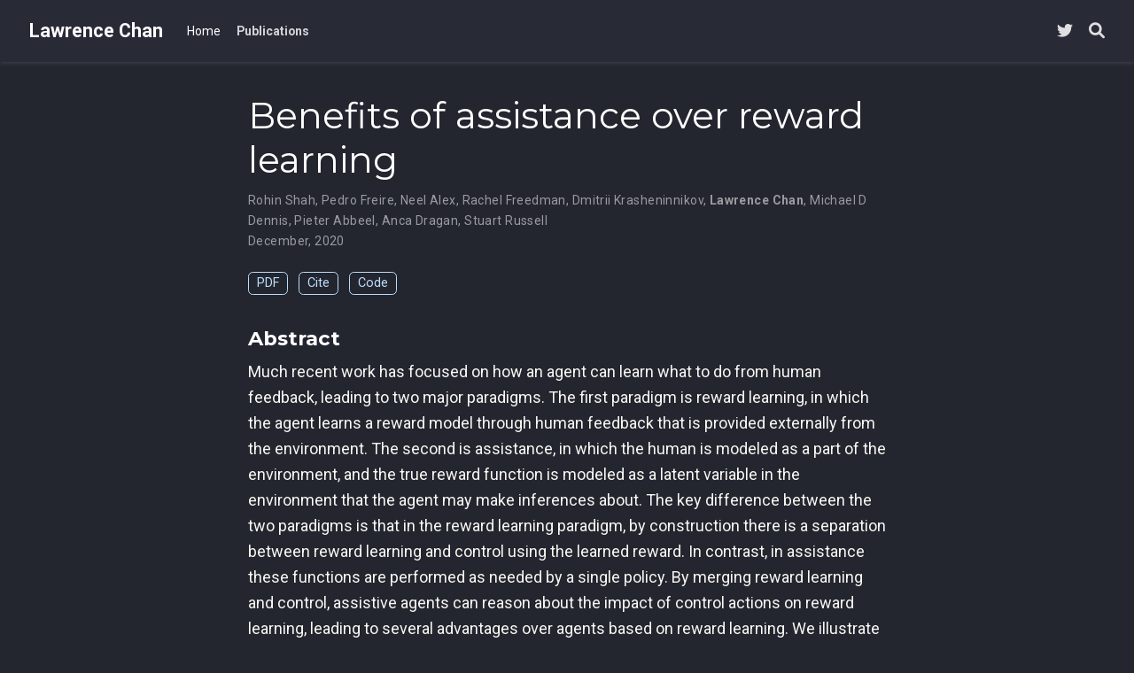

--- FILE ---
content_type: text/html; charset=UTF-8
request_url: https://chanlawrence.me/publication/shah-2020-benefits/
body_size: 4272
content:
<!doctype html><!-- This site was created with Wowchemy. https://www.wowchemy.com --><!-- Last Published: August 17, 2024 --><html lang=en-us><head><meta charset=utf-8><meta name=viewport content="width=device-width,initial-scale=1"><meta http-equiv=x-ua-compatible content="IE=edge"><meta name=generator content="Wowchemy 5.7.0 for Hugo"><link rel=preconnect href=https://fonts.gstatic.com crossorigin><link rel=preload as=style href="https://fonts.googleapis.com/css2?family=Montserrat:wght@400;700&family=Roboto+Mono&family=Roboto:wght@400;700&display=swap"><link rel=stylesheet href="https://fonts.googleapis.com/css2?family=Montserrat:wght@400;700&family=Roboto+Mono&family=Roboto:wght@400;700&display=swap" media=print onload='this.media="all"'><script src=/js/mathjax-config.js></script>
<link rel=stylesheet href=/css/vendor-bundle.min.16f785cdb553c8c4431db6775122af35.css media=print onload='this.media="all"'><link rel=stylesheet href=https://cdn.jsdelivr.net/npm/academicons@1.9.2/css/academicons.min.css integrity="sha512-KlJCpRsLf+KKu2VQa5vmRuClRFjxc5lXO03ixZt82HZUk41+1I0bD8KBSA0fY290ayMfWYI9udIqeOWSu1/uZg==" crossorigin=anonymous media=print onload='this.media="all"'><script src=https://cdn.jsdelivr.net/npm/mathjax@3/es5/tex-chtml.js integrity crossorigin=anonymous async></script>
<link rel=stylesheet href=/css/wowchemy.545b49f57e322e0b2cea52cf7df51ab1.css><link rel=stylesheet href=/css/libs/chroma/github-light.min.css title=hl-light media=print onload='this.media="all"' disabled><link rel=stylesheet href=/css/libs/chroma/dracula.min.css title=hl-dark media=print onload='this.media="all"'><meta name=author content="Lawrence Chan"><meta name=description content="We illustrate the benefits of agents that try to assist humans, over agents that learn a reward during training and then maximize said reward after deployment."><link rel=alternate hreflang=en-us href=https://chanlawrence.me/publication/shah-2020-benefits/><link rel=canonical href=https://chanlawrence.me/publication/shah-2020-benefits/><link rel=manifest href=/manifest.webmanifest><link rel=icon type=image/png href=/media/icon_hu2991f4d0bed22e270643b9c9e380b04b_37419_32x32_fill_lanczos_center_3.png><link rel=apple-touch-icon type=image/png href=/media/icon_hu2991f4d0bed22e270643b9c9e380b04b_37419_180x180_fill_lanczos_center_3.png><meta name=theme-color content="#bbdefb"><meta property="twitter:card" content="summary_large_image"><meta property="twitter:site" content="@justanotherlaw"><meta property="twitter:creator" content="@justanotherlaw"><meta property="twitter:image" content="https://chanlawrence.me/media/sharing.jpeg"><meta property="og:site_name" content="Lawrence Chan"><meta property="og:url" content="https://chanlawrence.me/publication/shah-2020-benefits/"><meta property="og:title" content="Benefits of assistance over reward learning | Lawrence Chan"><meta property="og:description" content="We illustrate the benefits of agents that try to assist humans, over agents that learn a reward during training and then maximize said reward after deployment."><meta property="og:image" content="https://chanlawrence.me/media/sharing.jpeg"><meta property="og:locale" content="en-us"><meta property="article:published_time" content="2023-01-08T01:08:24+00:00"><meta property="article:modified_time" content="2024-08-17T12:21:15-07:00"><script type=application/ld+json>{"@context":"https://schema.org","@type":"Article","mainEntityOfPage":{"@type":"WebPage","@id":"https://chanlawrence.me/publication/shah-2020-benefits/"},"headline":"Benefits of assistance over reward learning","datePublished":"2023-01-08T01:08:24Z","dateModified":"2024-08-17T12:21:15-07:00","author":{"@type":"Person","name":"Rohin Shah"},"publisher":{"@type":"Organization","name":"Lawrence Chan","logo":{"@type":"ImageObject","url":"https://chanlawrence.me/media/icon_hu2991f4d0bed22e270643b9c9e380b04b_37419_192x192_fill_lanczos_center_3.png"}},"description":"We illustrate the benefits of agents that try to assist humans, over agents that learn a reward during training and then maximize said reward after deployment."}</script><title>Benefits of assistance over reward learning | Lawrence Chan</title></head><body id=top data-spy=scroll data-offset=70 data-target=#TableOfContents class="page-wrapper dark" data-wc-page-id=9a023ad37294dc3281b4ca3038b15e96><script src=/js/wowchemy-init.min.2a7b4dc7d7846171b6299e17e1f3ac71.js></script><aside class=search-modal id=search><div class=container><section class=search-header><div class="row no-gutters justify-content-between mb-3"><div class=col-6><h1>Search</h1></div><div class="col-6 col-search-close"><a class=js-search href=# aria-label=Close><i class="fas fa-times-circle text-muted" aria-hidden=true></i></a></div></div><div id=search-box><input name=q id=search-query placeholder=Search... autocapitalize=off autocomplete=off autocorrect=off spellcheck=false type=search class=form-control aria-label=Search...></div></section><section class=section-search-results><div id=search-hits></div></section></div></aside><div class="page-header header--fixed"><header><nav class="navbar navbar-expand-lg navbar-light compensate-for-scrollbar" id=navbar-main><div class=container-xl><div class="d-none d-lg-inline-flex"><a class=navbar-brand href=/>Lawrence Chan</a></div><button type=button class=navbar-toggler data-toggle=collapse data-target=#navbar-content aria-controls=navbar-content aria-expanded=false aria-label="Toggle navigation">
<span><i class="fas fa-bars"></i></span></button><div class="navbar-brand-mobile-wrapper d-inline-flex d-lg-none"><a class=navbar-brand href=/>Lawrence Chan</a></div><div class="navbar-collapse main-menu-item collapse justify-content-start" id=navbar-content><ul class="navbar-nav d-md-inline-flex"><li class=nav-item><a class=nav-link href=/#about><span>Home</span></a></li><li class=nav-item><a class="nav-link active" href=/publication><span>Publications</span></a></li></ul></div><ul class="nav-icons navbar-nav flex-row ml-auto d-flex pl-md-2"><li class="nav-item d-none d-lg-inline-flex"><a class=nav-link href=https://twitter.com/justanotherlaw data-toggle=tooltip data-placement=bottom title="Follow me on Twitter" target=_blank rel=noopener aria-label="Follow me on Twitter"><i class="fab fa-twitter" aria-hidden=true></i></a></li><li class=nav-item><a class="nav-link js-search" href=# aria-label=Search><i class="fas fa-search" aria-hidden=true></i></a></li></ul></div></nav></header></div><div class=page-body><div class=pub><div class="article-container pt-3"><h1>Benefits of assistance over reward learning</h1><div class=article-metadata><div><span>Rohin Shah</span>, <span>Pedro Freire</span>, <span>Neel Alex</span>, <span>Rachel Freedman</span>, <span>Dmitrii Krasheninnikov</span>, <span class=author-highlighted>Lawrence Chan</span>, <span>Michael D Dennis</span>, <span>Pieter Abbeel</span>, <span>Anca Dragan</span>, <span>Stuart Russell</span></div><span class=article-date>December, 2020</span></div><div class="btn-links mb-3"><a class="btn btn-outline-primary btn-page-header" href=https://people.eecs.berkeley.edu/~russell/papers/neurips20ws-assistance target=_blank rel=noopener>PDF</a>
<a href=# class="btn btn-outline-primary btn-page-header js-cite-modal" data-filename=/publication/shah-2020-benefits/cite.bib>Cite</a>
<a class="btn btn-outline-primary btn-page-header" href=https://github.com/HumanCompatibleAI/assistance-games target=_blank rel=noopener>Code</a></div></div><div class=article-container><h3>Abstract</h3><p class=pub-abstract>Much recent work has focused on how an agent can learn what to do from human feedback, leading to two major paradigms. The first paradigm is reward learning, in which the agent learns a reward model through human feedback that is provided externally from the environment. The second is assistance, in which the human is modeled as a part of the environment, and the true reward function is modeled as a latent variable in the environment that the agent may make inferences about. The key difference between the two paradigms is that in the reward learning paradigm, by construction there is a separation between reward learning and control using the learned reward. In contrast, in assistance these functions are performed as needed by a single policy. By merging reward learning and control, assistive agents can reason about the impact of control actions on reward learning, leading to several advantages over agents based on reward learning. We illustrate these advantages in simple environments by showing desirable qualitative behaviors of assistive agents that cannot be found by agents based on reward learning.</p><div class=row><div class=col-md-1></div><div class=col-md-10><div class=row><div class="col-12 col-md-3 pub-row-heading">Type</div><div class="col-12 col-md-9"><a href=/publication/#3>Preprint</a></div></div></div><div class=col-md-1></div></div><div class="d-md-none space-below"></div><div class=space-below></div><div class=article-style></div><div class=share-box><ul class=share><li><a href="https://twitter.com/intent/tweet?url=https%3A%2F%2Fchanlawrence.me%2Fpublication%2Fshah-2020-benefits%2F&text=Benefits+of+assistance+over+reward+learning" target=_blank rel=noopener class=share-btn-twitter aria-label=twitter><i class="fab fa-twitter"></i></a></li><li><a href="https://www.facebook.com/sharer.php?u=https%3A%2F%2Fchanlawrence.me%2Fpublication%2Fshah-2020-benefits%2F&t=Benefits+of+assistance+over+reward+learning" target=_blank rel=noopener class=share-btn-facebook aria-label=facebook><i class="fab fa-facebook"></i></a></li><li><a href="mailto:?subject=Benefits%20of%20assistance%20over%20reward%20learning&body=https%3A%2F%2Fchanlawrence.me%2Fpublication%2Fshah-2020-benefits%2F" target=_blank rel=noopener class=share-btn-email aria-label=envelope><i class="fas fa-envelope"></i></a></li><li><a href="https://www.linkedin.com/shareArticle?url=https%3A%2F%2Fchanlawrence.me%2Fpublication%2Fshah-2020-benefits%2F&title=Benefits+of+assistance+over+reward+learning" target=_blank rel=noopener class=share-btn-linkedin aria-label=linkedin-in><i class="fab fa-linkedin-in"></i></a></li><li><a href="whatsapp://send?text=Benefits+of+assistance+over+reward+learning%20https%3A%2F%2Fchanlawrence.me%2Fpublication%2Fshah-2020-benefits%2F" target=_blank rel=noopener class=share-btn-whatsapp aria-label=whatsapp><i class="fab fa-whatsapp"></i></a></li><li><a href="https://service.weibo.com/share/share.php?url=https%3A%2F%2Fchanlawrence.me%2Fpublication%2Fshah-2020-benefits%2F&title=Benefits+of+assistance+over+reward+learning" target=_blank rel=noopener class=share-btn-weibo aria-label=weibo><i class="fab fa-weibo"></i></a></li></ul></div><div class="media author-card content-widget-hr"><a href=https://chanlawrence.me><img class="avatar mr-3 avatar-circle" src=/authors/admin/avatar_hu0768246b79300da69d644c6433a4ca8e_1993589_270x270_fill_q75_lanczos_center.jpeg alt="Lawrence Chan"></a><div class=media-body><h5 class=card-title><a href=https://chanlawrence.me>Lawrence Chan</a></h5><h6 class=card-subtitle>PhD Candidate</h6><p class=card-text>I do AI Alignment research.</p><ul class=network-icon aria-hidden=true><li><a href=mailto:lawrence.chan@live.cn><i class="fas fa-envelope"></i></a></li><li><a href=https://twitter.com/justanotherlaw target=_blank rel=noopener><i class="fab fa-twitter"></i></a></li><li><a href="https://scholar.google.com/citations?user=6Id1G8cAAAAJ" target=_blank rel=noopener><i class="fas fa-graduation-cap"></i></a></li><li><a href=https://github.com/Chanlaw target=_blank rel=noopener><i class="fab fa-github"></i></a></li></ul></div></div></div></div></div><div class=page-footer><div class=container><footer class=site-footer><p class="powered-by copyright-license-text">© 2024 Me. This work is licensed under <a href=https://creativecommons.org/licenses/by-nc-nd/4.0 rel="noopener noreferrer" target=_blank>CC BY NC ND 4.0</a></p><p class="powered-by footer-license-icons"><a href=https://creativecommons.org/licenses/by-nc-nd/4.0 rel="noopener noreferrer" target=_blank aria-label="Creative Commons"><i class="fab fa-creative-commons fa-2x" aria-hidden=true></i>
<i class="fab fa-creative-commons-by fa-2x" aria-hidden=true></i>
<i class="fab fa-creative-commons-nc fa-2x" aria-hidden=true></i>
<i class="fab fa-creative-commons-nd fa-2x" aria-hidden=true></i></a></p><p class=powered-by>Published with <a href="https://wowchemy.com/?utm_campaign=poweredby" target=_blank rel=noopener>Wowchemy</a> — the free, <a href=https://github.com/wowchemy/wowchemy-hugo-themes target=_blank rel=noopener>open source</a> website builder that empowers creators.</p></footer></div></div><script src=/js/vendor-bundle.min.d26509351aa0ff874abbee824e982e9b.js></script>
<script id=search-hit-fuse-template type=text/x-template>
    <div class="search-hit" id="summary-{{key}}">
      <div class="search-hit-content">
        <div class="search-hit-name">
          <a href="{{relpermalink}}">{{title}}</a>
          <div class="article-metadata search-hit-type">{{type}}</div>
          <p class="search-hit-description">{{snippet}}</p>
        </div>
      </div>
    </div>
  </script><script src=https://cdn.jsdelivr.net/gh/krisk/Fuse@v3.2.1/dist/fuse.min.js integrity="sha512-o38bmzBGX+hD3JHWUFCDA09btWaqrNmoJ3RXLlrysA7PP01Kgs4UlE4MhelE1v5dJR3+cxlR4qQlotsW7jKsnw==" crossorigin=anonymous></script>
<script src=https://cdn.jsdelivr.net/gh/julmot/mark.js@8.11.1/dist/jquery.mark.min.js integrity="sha512-mhbv5DqBMgrWL+32MmsDOt/OAvqr/cHimk6B8y/bx/xS88MVkYGPiVv2ixKVrkywF2qHplNRUvFsAHUdxZ3Krg==" crossorigin=anonymous></script>
<script id=page-data type=application/json>{"use_headroom":true}</script><script src=/js/wowchemy-headroom.db4755770454eb63685f8de785c0a172.js type=module></script>
<script src=/en/js/wowchemy.min.e8ee06ba8371980ffde659871dd593b0.js></script><div id=modal class="modal fade" role=dialog><div class=modal-dialog><div class=modal-content><div class=modal-header><h5 class=modal-title>Cite</h5><button type=button class=close data-dismiss=modal aria-label=Close>
<span aria-hidden=true>&#215;</span></button></div><div class=modal-body><pre><code></code></pre></div><div class=modal-footer><a class="btn btn-outline-primary my-1 js-copy-cite" href=# target=_blank><i class="fas fa-copy"></i> Copy</a>
<a class="btn btn-outline-primary my-1 js-download-cite" href=# target=_blank><i class="fas fa-download"></i> Download</a><div id=modal-error></div></div></div></div></div><script src=/js/wowchemy-publication.68f8d7090562ca65fc6d3cb3f8f2d2cb.js type=module></script></body></html>